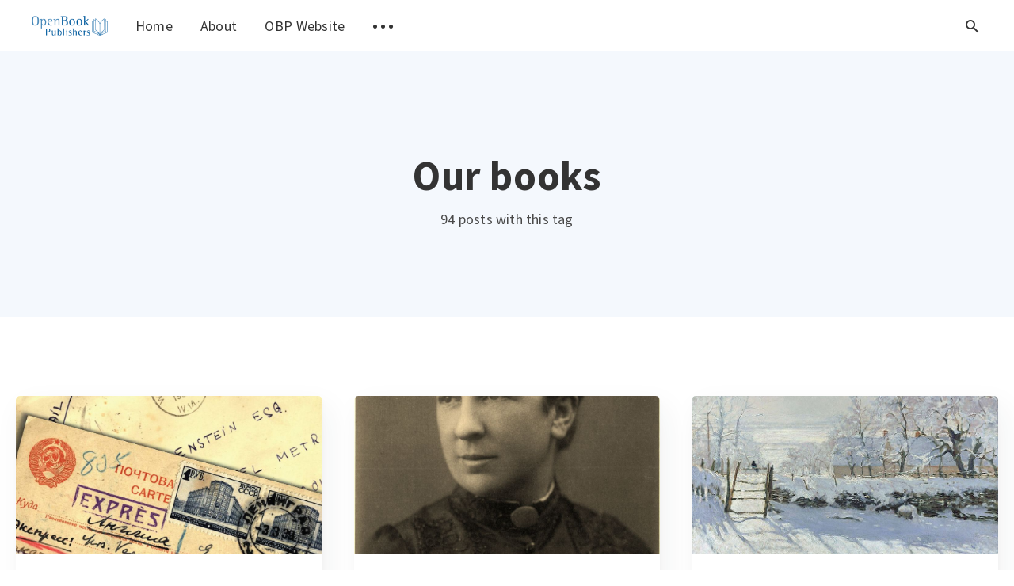

--- FILE ---
content_type: text/html; charset=utf-8
request_url: https://blogs.openbookpublishers.com/tag/our-books/page/2/
body_size: 6856
content:
<!DOCTYPE html>
<html lang="en">
  <head>
    <meta charset="utf-8" />
    <meta http-equiv="X-UA-Compatible" content="IE=edge" />

    <title>Our books - Open Book Publishers Blog (Page 2)</title>
    <meta name="HandheldFriendly" content="True" />
    <meta name="viewport" content="width=device-width, initial-scale=1.0" />

    <link rel="stylesheet" type="text/css" href="/assets/css/app.css?v=c1382e0fa3" media="screen" />

    

    <link rel="icon" href="https://blogs.openbookpublishers.com/content/images/size/w256h256/2019/10/logo250.png" type="image/png" />
    <link rel="canonical" href="https://blogs.openbookpublishers.com/tag/our-books/page/2/" />
    <meta name="referrer" content="no-referrer-when-downgrade" />
    <link rel="prev" href="https://blogs.openbookpublishers.com/tag/our-books/" />
    <link rel="next" href="https://blogs.openbookpublishers.com/tag/our-books/page/3/" />
    <meta name="generator" content="Ghost 5.23" />
    <link rel="alternate" type="application/rss+xml" title="Open Book Publishers Blog" href="https://blogs.openbookpublishers.com/rss/" />
    <script defer src="https://cdn.jsdelivr.net/ghost/portal@~2.20/umd/portal.min.js" data-ghost="https://blogs.openbookpublishers.com/" data-key="66687281e8742da2f216a23d0e" data-api="https://blogs.openbookpublishers.com/ghost/api/content/" crossorigin="anonymous"></script><style id="gh-members-styles">.gh-post-upgrade-cta-content,
.gh-post-upgrade-cta {
    display: flex;
    flex-direction: column;
    align-items: center;
    font-family: -apple-system, BlinkMacSystemFont, 'Segoe UI', Roboto, Oxygen, Ubuntu, Cantarell, 'Open Sans', 'Helvetica Neue', sans-serif;
    text-align: center;
    width: 100%;
    color: #ffffff;
    font-size: 16px;
}

.gh-post-upgrade-cta-content {
    border-radius: 8px;
    padding: 40px 4vw;
}

.gh-post-upgrade-cta h2 {
    color: #ffffff;
    font-size: 28px;
    letter-spacing: -0.2px;
    margin: 0;
    padding: 0;
}

.gh-post-upgrade-cta p {
    margin: 20px 0 0;
    padding: 0;
}

.gh-post-upgrade-cta small {
    font-size: 16px;
    letter-spacing: -0.2px;
}

.gh-post-upgrade-cta a {
    color: #ffffff;
    cursor: pointer;
    font-weight: 500;
    box-shadow: none;
    text-decoration: underline;
}

.gh-post-upgrade-cta a:hover {
    color: #ffffff;
    opacity: 0.8;
    box-shadow: none;
    text-decoration: underline;
}

.gh-post-upgrade-cta a.gh-btn {
    display: block;
    background: #ffffff;
    text-decoration: none;
    margin: 28px 0 0;
    padding: 8px 18px;
    border-radius: 4px;
    font-size: 16px;
    font-weight: 600;
}

.gh-post-upgrade-cta a.gh-btn:hover {
    opacity: 0.92;
}</style>
    <script defer src="https://cdn.jsdelivr.net/ghost/sodo-search@~1.1/umd/sodo-search.min.js" data-key="66687281e8742da2f216a23d0e" data-styles="https://cdn.jsdelivr.net/ghost/sodo-search@~1.1/umd/main.css" data-sodo-search="https://blogs.openbookpublishers.com/" crossorigin="anonymous"></script>
    <script defer src="/public/cards.min.js?v=c1382e0fa3"></script>
    <link rel="stylesheet" type="text/css" href="/public/cards.min.css?v=c1382e0fa3">
    <script defer src="/public/member-attribution.min.js?v=c1382e0fa3"></script>
    <!-- Search Functionality -->
<script>
  const ghostSearchApiKey = '821d9cbbe1e02ae2b9319350c7';
</script>
<!-- End search functionality -->

<!-- Matomo -->
<script type="text/javascript">
  var _paq = window._paq || [];
  /* tracker methods like "setCustomDimension" should be called before "trackPageView" */
  _paq.push(["setCookieDomain", "*.blogs.openbookpublishers.com"]);
  _paq.push(["setDomains", ["*.blogs.openbookpublishers.com","*.blog.openbookpublishers.com"]]);
  _paq.push(['trackPageView']);
  _paq.push(['enableLinkTracking']);
  _paq.push(['enableHeartBeatTimer']);
  (function() {
    var u="https://analytics.thoth.pub/";
    _paq.push(['setTrackerUrl', u+'matomo.php']);
    _paq.push(['setSiteId', '5']);
    var d=document, g=d.createElement('script'), s=d.getElementsByTagName('script')[0];
    g.type='text/javascript'; g.async=true; g.defer=true; g.src=u+'matomo.js'; s.parentNode.insertBefore(g,s);
  })();
</script>
<noscript><p><img src="https://analytics.openbookpublishers.com/matomo.php?idsite=5&amp;rec=1" style="border:0;" alt="" /></p></noscript>
<!-- End Matomo Code --><style>:root {--ghost-accent-color: #15171A;}</style>
    

    <script>
      // @license magnet:?xt=urn:btih:d3d9a9a6595521f9666a5e94cc830dab83b65699&dn=expat.txt Expat
      const ghostHost = "https://blogs.openbookpublishers.com"
      // @license-end
    </script>

    <script>
      // @license magnet:?xt=urn:btih:d3d9a9a6595521f9666a5e94cc830dab83b65699&dn=expat.txt Expat
      WebFontConfig = {
        google: { families: ['Source+Sans+Pro:400,600,700'] }
      };

      (function (d) {
        var wf = d.createElement('script'), s = d.scripts[0];
        wf.src = 'https://ajax.googleapis.com/ajax/libs/webfont/1.6.26/webfont.js';
        wf.async = true;
        s.parentNode.insertBefore(wf, s);
      })(document);
      // @license-end
    </script>
  </head>
  <body class="tag-template tag-our-books paged">
    

<div class="main-wrap">
  
  <header class="m-header js-header">
  <div class="m-mobile-topbar" data-aos="fade-down">
    <button class="m-icon-button in-mobile-topbar js-open-menu" aria-label="Open menu">
      <span class="icon-menu"></span>
    </button>
      <a href="https://blogs.openbookpublishers.com" class="m-logo in-mobile-topbar">
        <img src="https://blogs.openbookpublishers.com/content/images/2019/10/OBP_logo_color.png" alt="Open Book Publishers Blog">
      </a>
    <button class="m-icon-button in-mobile-topbar js-open-search" aria-label="Open search">
      <span class="icon-search"></span>
    </button>
  </div>

  <div class="m-menu js-menu">
    <button class="m-icon-button outlined as-close-menu js-close-menu" aria-label="Close menu">
      <span class="icon-close"></span>
    </button>
    <div class="m-menu__main" data-aos="fade-down">
      <div class="l-wrapper">
        <div class="m-nav">
          <nav class="m-nav__left">
              
<ul role="menu">
  <li class="only-desktop" role="menuitem">
    <a href="https://blogs.openbookpublishers.com" class="m-logo">
      <img src="https://blogs.openbookpublishers.com/content/images/2019/10/OBP_logo_color.png" alt="Open Book Publishers Blog">
    </a>
  </li>
    <li class="nav-home">
      <a href="https://blogs.openbookpublishers.com/">Home</a>
    </li>
    <li class="nav-about">
      <a href="https://blogs.openbookpublishers.com/about/">About</a>
    </li>
    <li class="nav-obp-website">
      <a href="https://www.openbookpublishers.com">OBP Website</a>
    </li>
  <li role="menuitem" class="js-submenu-option">
    <button class="m-icon-button in-menu-main more js-toggle-submenu" aria-label="Toggle submenu">
      <span class="icon-more"></span>
    </button>
    <div class="m-submenu js-submenu">
      <div class="l-wrapper in-submenu">
        <section class="m-recent-articles">
          <h3 class="m-submenu-title in-recent-articles">Recent articles</h3>
          <div class="js-recent-articles">
                <div>
                  <a href="/life-writing-family-stories-and-history-from-below/" class="m-recent-article">
                    <div class="m-recent-article__picture">
                        <div style="background-image: url(/content/images/size/w600/2026/01/1762784895.png);"></div>
                    </div>
                    <h3 class="m-recent-article__title">Life writing, family stories and ‘history from below’</h3>
                    <span class="m-recent-article__date">12 days ago</span>
                  </a>
                </div>
                <div>
                  <a href="/december-2025-newsletter/" class="m-recent-article">
                    <div class="m-recent-article__picture">
                        <div style="background-image: url(/content/images/size/w600/2025/12/2015_Winter_scene_on_the_Swabian_Alb-1.jpg);"></div>
                    </div>
                    <h3 class="m-recent-article__title">December 2025 Newsletter</h3>
                    <span class="m-recent-article__date">a month ago</span>
                  </a>
                </div>
                <div>
                  <a href="/small-apocalypses/" class="m-recent-article">
                    <div class="m-recent-article__picture">
                        <div style="background-image: url(/content/images/size/w600/2025/11/1762516928.png);"></div>
                    </div>
                    <h3 class="m-recent-article__title">Small Apocalypses</h3>
                    <span class="m-recent-article__date">2 months ago</span>
                  </a>
                </div>
                <div>
                  <a href="/a-portrait-of-samuel-hartlib/" class="m-recent-article">
                    <div class="m-recent-article__picture">
                        <div style="background-image: url(/content/images/size/w600/2025/11/1762516886.png);"></div>
                    </div>
                    <h3 class="m-recent-article__title">A Portrait of Samuel Hartlib</h3>
                    <span class="m-recent-article__date">2 months ago</span>
                  </a>
                </div>
          </div>
        </section>
        <section class="m-tags">
          <h3 class="m-submenu-title">Tags</h3>
            <ul>
                <li>
                  <a href="/tag/our-books/">Our books</a>
                </li>
                <li>
                  <a href="/tag/our-authors/">our authors</a>
                </li>
                <li>
                  <a href="/tag/open-access/">Open Access</a>
                </li>
                <li>
                  <a href="/tag/authorposts/">Author Posts</a>
                </li>
                <li>
                  <a href="/tag/obp-newsletter/">OBP Newsletter</a>
                </li>
                <li>
                  <a href="/tag/academic-publishing/">Academic Publishing</a>
                </li>
                <li>
                  <a href="/tag/open-book-publishers/">Open Book Publishers</a>
                </li>
                <li>
                  <a href="/tag/notesfromtheeditor/">Notes From The Editor</a>
                </li>
                <li>
                  <a href="/tag/academics/">Academics</a>
                </li>
                <li>
                  <a href="/tag/about-us/">About Us</a>
                </li>
            </ul>
        </section>
      </div>
    </div>
  </li>
</ul>

          </nav>
          <button class="m-icon-button in-menu-main js-open-search" aria-label="Open search">
            <span class="icon-search"></span>
          </button>
        </div>
      </div>
    </div>
  </div>
</header>
  
  <section class="m-hero no-picture " data-aos="fade">
  <div class="m-hero__content" data-aos="fade-down">
    <h1 class="m-hero-title bigger">Our books</h1>
    <p class="m-heading__description">
      94 posts with this tag
    </p>
  </div>
  </section>
  
  <main>
    <div class="l-content">
      <div class="l-wrapper" data-aos="fade-up" data-aos-delay="300">
        <div class="l-grid centered">
          <div class="post-feed">
    <article class="post-card post tag-our-authors tag-our-books tag-refugees tag-20th-century tag-nazism tag-anti-semitism tag-sociology tag-biography ">

    <a class="post-card-image-link" href="/no-life-without-you-refugee-love-letters-from-the-1930s/">
        <img class="post-card-image"
            srcset="/content/images/size/w300/2024/03/obp.0334.jpg 300w,
                    /content/images/size/w600/2024/03/obp.0334.jpg 600w,
                    /content/images/size/w1000/2024/03/obp.0334.jpg 1000w,
                    /content/images/size/w2000/2024/03/obp.0334.jpg 2000w"
            sizes="(max-width: 1000px) 400px, 700px"
            src="/content/images/size/w600/2024/03/obp.0334.jpg"
            alt="“NO LIFE WITHOUT YOU”: REFUGEE LOVE LETTERS FROM THE 1930s"
        />
    </a>

    <div class="post-card-content">

        <a class="post-card-content-link" href="/no-life-without-you-refugee-love-letters-from-the-1930s/">

            <header class="post-card-header">
                    <span class="post-card-tags">our authors</span>
                <h2 class="post-card-title">“NO LIFE WITHOUT YOU”: REFUGEE LOVE LETTERS FROM THE 1930s</h2>
            </header>

            <section class="post-card-excerpt">
                <p>Read now a new blog post by OBP author     Franklin Felsenstein on his latest Open Access book 'No Life Without You: Refugee Love Letters from the 1930s'</p>
            </section>

        </a>

        <footer class="post-card-meta">

            <ul class="author-list">
                <li class="author-list-item">

                    <div class="author-name-tooltip">
                        Open Book Publishers
                    </div>

                        <a href="/author/openbookpublishers/" class="static-avatar">
                            <img class="author-profile-image" src="/content/images/size/w100/2019/10/logo220-1.png" alt="Open Book Publishers" />
                        </a>
                </li>
            </ul>

            <span class="reading-time">4 min read</span>

        </footer>

    </div>

</article>
    <article class="post-card post tag-our-authors tag-our-books tag-women tag-british-history tag-womens-studies tag-victorian-history ">

    <a class="post-card-image-link" href="/one-womans-challenge-to-the-victorian-legal-professions/">
        <img class="post-card-image"
            srcset="/content/images/size/w300/2024/03/2014-Photo-Orme-sepia.jpg 300w,
                    /content/images/size/w600/2024/03/2014-Photo-Orme-sepia.jpg 600w,
                    /content/images/size/w1000/2024/03/2014-Photo-Orme-sepia.jpg 1000w,
                    /content/images/size/w2000/2024/03/2014-Photo-Orme-sepia.jpg 2000w"
            sizes="(max-width: 1000px) 400px, 700px"
            src="/content/images/size/w600/2024/03/2014-Photo-Orme-sepia.jpg"
            alt="One woman’s challenge to the Victorian Legal Professions"
        />
    </a>

    <div class="post-card-content">

        <a class="post-card-content-link" href="/one-womans-challenge-to-the-victorian-legal-professions/">

            <header class="post-card-header">
                    <span class="post-card-tags">our authors</span>
                <h2 class="post-card-title">One woman’s challenge to the Victorian Legal Professions</h2>
            </header>

            <section class="post-card-excerpt">
                <p>Read now a new blog post by OBP author     Leslie Howsam on her latest Open Access book 'Eliza Orme’s Ambitions: Politics and the Law in Victorian London'</p>
            </section>

        </a>

        <footer class="post-card-meta">

            <ul class="author-list">
                <li class="author-list-item">

                    <div class="author-name-tooltip">
                        Open Book Publishers
                    </div>

                        <a href="/author/openbookpublishers/" class="static-avatar">
                            <img class="author-profile-image" src="/content/images/size/w100/2019/10/logo220-1.png" alt="Open Book Publishers" />
                        </a>
                </li>
            </ul>

            <span class="reading-time">4 min read</span>

        </footer>

    </div>

</article>
    <article class="post-card post tag-obp-newsletter tag-our-books tag-series tag-open-access tag-open-resources ">

    <a class="post-card-image-link" href="/open-book-publishers-winter-newsletter-february-2024/">
        <img class="post-card-image"
            srcset="/content/images/size/w300/2024/02/c43ac0f4-a819-11eb-a3d0-06b4694bee2a_media-manager_1707833256227-Claude_Monet_-_The_Magpie_-_Google_Art_Project.jpg 300w,
                    /content/images/size/w600/2024/02/c43ac0f4-a819-11eb-a3d0-06b4694bee2a_media-manager_1707833256227-Claude_Monet_-_The_Magpie_-_Google_Art_Project.jpg 600w,
                    /content/images/size/w1000/2024/02/c43ac0f4-a819-11eb-a3d0-06b4694bee2a_media-manager_1707833256227-Claude_Monet_-_The_Magpie_-_Google_Art_Project.jpg 1000w,
                    /content/images/size/w2000/2024/02/c43ac0f4-a819-11eb-a3d0-06b4694bee2a_media-manager_1707833256227-Claude_Monet_-_The_Magpie_-_Google_Art_Project.jpg 2000w"
            sizes="(max-width: 1000px) 400px, 700px"
            src="/content/images/size/w600/2024/02/c43ac0f4-a819-11eb-a3d0-06b4694bee2a_media-manager_1707833256227-Claude_Monet_-_The_Magpie_-_Google_Art_Project.jpg"
            alt="Open Book Publishers - Winter Newsletter - February 2024"
        />
    </a>

    <div class="post-card-content">

        <a class="post-card-content-link" href="/open-book-publishers-winter-newsletter-february-2024/">

            <header class="post-card-header">
                    <span class="post-card-tags">OBP Newsletter</span>
                <h2 class="post-card-title">Open Book Publishers - Winter Newsletter - February 2024</h2>
            </header>

            <section class="post-card-excerpt">
                <p>Greetings and welcome to our Winter Newsletter!
Within this issue, you'll discover a wealth of updates, valuable insights, and fantastic new open access books. Prepare to immerse yourself in a realm of knowledge, innovation, and our forthcoming releases.</p>
            </section>

        </a>

        <footer class="post-card-meta">

            <ul class="author-list">
                <li class="author-list-item">

                    <div class="author-name-tooltip">
                        Laura Rodríguez
                    </div>

                        <a href="/author/laura/" class="static-avatar">
                            <img class="author-profile-image" src="/content/images/size/w100/2019/10/Laura-Website.jpg" alt="Laura Rodríguez" />
                        </a>
                </li>
            </ul>

            <span class="reading-time">15 min read</span>

        </footer>

    </div>

</article>
    <article class="post-card post tag-our-authors tag-our-books tag-literary-criticism tag-religion tag-american-literature tag-poetry ">

    <a class="post-card-image-link" href="/a-bible-scholar-reads-whitman/">
        <img class="post-card-image"
            srcset="/content/images/size/w300/2024/01/canvas-2.png 300w,
                    /content/images/size/w600/2024/01/canvas-2.png 600w,
                    /content/images/size/w1000/2024/01/canvas-2.png 1000w,
                    /content/images/size/w2000/2024/01/canvas-2.png 2000w"
            sizes="(max-width: 1000px) 400px, 700px"
            src="/content/images/size/w600/2024/01/canvas-2.png"
            alt="A Bible Scholar Reads Whitman"
        />
    </a>

    <div class="post-card-content">

        <a class="post-card-content-link" href="/a-bible-scholar-reads-whitman/">

            <header class="post-card-header">
                    <span class="post-card-tags">our authors</span>
                <h2 class="post-card-title">A Bible Scholar Reads Whitman</h2>
            </header>

            <section class="post-card-excerpt">
                <p>Read now a new blog post by OBP author     F. W. Dobbs-Allsopp on his latest Open Access book 'Divine Style: Walt Whitman and the King James Bible'</p>
            </section>

        </a>

        <footer class="post-card-meta">

            <ul class="author-list">
                <li class="author-list-item">

                    <div class="author-name-tooltip">
                        Open Book Publishers
                    </div>

                        <a href="/author/openbookpublishers/" class="static-avatar">
                            <img class="author-profile-image" src="/content/images/size/w100/2019/10/logo220-1.png" alt="Open Book Publishers" />
                        </a>
                </li>
            </ul>

            <span class="reading-time">5 min read</span>

        </footer>

    </div>

</article>
    <article class="post-card post tag-annual-report tag-obp-newsletter tag-our-books tag-our-authors tag-prizes tag-academic-publishing tag-usage-data ">

    <a class="post-card-image-link" href="/open-book-publishers-annual-report-2023/">
        <img class="post-card-image"
            srcset="/content/images/size/w300/2023/12/c43ac0f4-a819-11eb-a3d0-06b4694bee2a_2F1701858071863-kajetan-sumila-mis7syjThUU-unsplash.jpg 300w,
                    /content/images/size/w600/2023/12/c43ac0f4-a819-11eb-a3d0-06b4694bee2a_2F1701858071863-kajetan-sumila-mis7syjThUU-unsplash.jpg 600w,
                    /content/images/size/w1000/2023/12/c43ac0f4-a819-11eb-a3d0-06b4694bee2a_2F1701858071863-kajetan-sumila-mis7syjThUU-unsplash.jpg 1000w,
                    /content/images/size/w2000/2023/12/c43ac0f4-a819-11eb-a3d0-06b4694bee2a_2F1701858071863-kajetan-sumila-mis7syjThUU-unsplash.jpg 2000w"
            sizes="(max-width: 1000px) 400px, 700px"
            src="/content/images/size/w600/2023/12/c43ac0f4-a819-11eb-a3d0-06b4694bee2a_2F1701858071863-kajetan-sumila-mis7syjThUU-unsplash.jpg"
            alt="Open Book Publishers - Annual Report 2023"
        />
    </a>

    <div class="post-card-content">

        <a class="post-card-content-link" href="/open-book-publishers-annual-report-2023/">

            <header class="post-card-header">
                    <span class="post-card-tags">annual report</span>
                <h2 class="post-card-title">Open Book Publishers - Annual Report 2023</h2>
            </header>

            <section class="post-card-excerpt">
                <p>As we conclude the year, we take immense pride in reflecting on the multitude of exciting events that unfolded at OBP throughout 2023!</p>
            </section>

        </a>

        <footer class="post-card-meta">

            <ul class="author-list">
                <li class="author-list-item">

                    <div class="author-name-tooltip">
                        Laura Rodríguez
                    </div>

                        <a href="/author/laura/" class="static-avatar">
                            <img class="author-profile-image" src="/content/images/size/w100/2019/10/Laura-Website.jpg" alt="Laura Rodríguez" />
                        </a>
                </li>
            </ul>

            <span class="reading-time">19 min read</span>

        </footer>

    </div>

</article>
    <article class="post-card post tag-our-books tag-our-authors tag-education tag-renaissance ">

    <a class="post-card-image-link" href="/the-morphogenetic-paradigm-conceptualising-the-human-in-the-social/">
        <img class="post-card-image"
            srcset="/content/images/size/w300/2023/12/tamanna-rumee-WArdwk7Lv_Y-unsplash.jpg 300w,
                    /content/images/size/w600/2023/12/tamanna-rumee-WArdwk7Lv_Y-unsplash.jpg 600w,
                    /content/images/size/w1000/2023/12/tamanna-rumee-WArdwk7Lv_Y-unsplash.jpg 1000w,
                    /content/images/size/w2000/2023/12/tamanna-rumee-WArdwk7Lv_Y-unsplash.jpg 2000w"
            sizes="(max-width: 1000px) 400px, 700px"
            src="/content/images/size/w600/2023/12/tamanna-rumee-WArdwk7Lv_Y-unsplash.jpg"
            alt="A Relational Realist Vision for Education Policy and Practice - The Morphogenetic Paradigm: Conceptualising the Human in the Social"
        />
    </a>

    <div class="post-card-content">

        <a class="post-card-content-link" href="/the-morphogenetic-paradigm-conceptualising-the-human-in-the-social/">

            <header class="post-card-header">
                    <span class="post-card-tags">Our books</span>
                <h2 class="post-card-title">A Relational Realist Vision for Education Policy and Practice - The Morphogenetic Paradigm: Conceptualising the Human in the Social</h2>
            </header>

            <section class="post-card-excerpt">
                <p>In this third blog post, Basem Adi presents a concise overview of the third chapter,  dedicated to the morphogenetic paradigm. Adi provides an overview of the paradigm followed by a revision.</p>
            </section>

        </a>

        <footer class="post-card-meta">

            <ul class="author-list">
                <li class="author-list-item">

                    <div class="author-name-tooltip">
                        Open Book Publishers
                    </div>

                        <a href="/author/openbookpublishers/" class="static-avatar">
                            <img class="author-profile-image" src="/content/images/size/w100/2019/10/logo220-1.png" alt="Open Book Publishers" />
                        </a>
                </li>
            </ul>

            <span class="reading-time">6 min read</span>

        </footer>

    </div>

</article>
    <article class="post-card post tag-our-books tag-our-authors tag-epistemics tag-education tag-philosophy ">

    <a class="post-card-image-link" href="/relational-realism-as-an-alternative-general-sociological-approach/">
        <img class="post-card-image"
            srcset="/content/images/size/w300/2023/11/cdd20-iNVY0hQvgCE-unsplash.jpg 300w,
                    /content/images/size/w600/2023/11/cdd20-iNVY0hQvgCE-unsplash.jpg 600w,
                    /content/images/size/w1000/2023/11/cdd20-iNVY0hQvgCE-unsplash.jpg 1000w,
                    /content/images/size/w2000/2023/11/cdd20-iNVY0hQvgCE-unsplash.jpg 2000w"
            sizes="(max-width: 1000px) 400px, 700px"
            src="/content/images/size/w600/2023/11/cdd20-iNVY0hQvgCE-unsplash.jpg"
            alt="A Relational Realist Vision for Education Policy and Practice: Relational Realism as an Alternative General Sociological Approach"
        />
    </a>

    <div class="post-card-content">

        <a class="post-card-content-link" href="/relational-realism-as-an-alternative-general-sociological-approach/">

            <header class="post-card-header">
                    <span class="post-card-tags">Our books</span>
                <h2 class="post-card-title">A Relational Realist Vision for Education Policy and Practice: Relational Realism as an Alternative General Sociological Approach</h2>
            </header>

            <section class="post-card-excerpt">
                <p>In this second blog post, Basem Adi presents a concise overview of the second chapter, delving into the foundational epistemic and ontological assertions that form the basis of a relational realist perspective on education.</p>
            </section>

        </a>

        <footer class="post-card-meta">

            <ul class="author-list">
                <li class="author-list-item">

                    <div class="author-name-tooltip">
                        Open Book Publishers
                    </div>

                        <a href="/author/openbookpublishers/" class="static-avatar">
                            <img class="author-profile-image" src="/content/images/size/w100/2019/10/logo220-1.png" alt="Open Book Publishers" />
                        </a>
                </li>
            </ul>

            <span class="reading-time">5 min read</span>

        </footer>

    </div>

</article>
    <article class="post-card post tag-our-authors tag-our-books tag-academic-publishing tag-scholarly-publishing tag-predatory ">

    <a class="post-card-image-link" href="/the-predatory-paradox-ethics-politics-and-practices-in-contemporary-scholarly-publishing/">
        <img class="post-card-image"
            srcset="/content/images/size/w300/2023/11/tim-wildsmith-o2fc-C-Uotw-unsplash-1.jpg 300w,
                    /content/images/size/w600/2023/11/tim-wildsmith-o2fc-C-Uotw-unsplash-1.jpg 600w,
                    /content/images/size/w1000/2023/11/tim-wildsmith-o2fc-C-Uotw-unsplash-1.jpg 1000w,
                    /content/images/size/w2000/2023/11/tim-wildsmith-o2fc-C-Uotw-unsplash-1.jpg 2000w"
            sizes="(max-width: 1000px) 400px, 700px"
            src="/content/images/size/w600/2023/11/tim-wildsmith-o2fc-C-Uotw-unsplash-1.jpg"
            alt="The Predatory Paradox: Ethics, Politics, and Practices in Contemporary Scholarly Publishing"
        />
    </a>

    <div class="post-card-content">

        <a class="post-card-content-link" href="/the-predatory-paradox-ethics-politics-and-practices-in-contemporary-scholarly-publishing/">

            <header class="post-card-header">
                    <span class="post-card-tags">our authors</span>
                <h2 class="post-card-title">The Predatory Paradox: Ethics, Politics, and Practices in Contemporary Scholarly Publishing</h2>
            </header>

            <section class="post-card-excerpt">
                <p>In "The Predatory Paradox," Amy Koerber and her diverse team investigate the complexities of predatory publishing. The book addresses the paradoxical dynamics of rapid publishing demands and high citations contributing to the issue.</p>
            </section>

        </a>

        <footer class="post-card-meta">

            <ul class="author-list">
                <li class="author-list-item">

                    <div class="author-name-tooltip">
                        Open Book Publishers
                    </div>

                        <a href="/author/openbookpublishers/" class="static-avatar">
                            <img class="author-profile-image" src="/content/images/size/w100/2019/10/logo220-1.png" alt="Open Book Publishers" />
                        </a>
                </li>
            </ul>

            <span class="reading-time">4 min read</span>

        </footer>

    </div>

</article>
    <article class="post-card post tag-our-authors tag-our-books tag-jane-eyre tag-english-literature tag-translation ">

    <a class="post-card-image-link" href="/how-can-you-read-a-novel-in-hundreds-of-translations-and-why-would-you-want-to/">
        <img class="post-card-image"
            srcset="/content/images/size/w300/2023/11/cover-image--002-.png 300w,
                    /content/images/size/w600/2023/11/cover-image--002-.png 600w,
                    /content/images/size/w1000/2023/11/cover-image--002-.png 1000w,
                    /content/images/size/w2000/2023/11/cover-image--002-.png 2000w"
            sizes="(max-width: 1000px) 400px, 700px"
            src="/content/images/size/w600/2023/11/cover-image--002-.png"
            alt="How can you read a novel in hundreds of translations? (and why would you want to?)"
        />
    </a>

    <div class="post-card-content">

        <a class="post-card-content-link" href="/how-can-you-read-a-novel-in-hundreds-of-translations-and-why-would-you-want-to/">

            <header class="post-card-header">
                    <span class="post-card-tags">our authors</span>
                <h2 class="post-card-title">How can you read a novel in hundreds of translations? (and why would you want to?)</h2>
            </header>

            <section class="post-card-excerpt">
                <p>Embark on a literary journey with Matthew Reynolds exploring the intricacies of reading a novel in hundreds of translations. Uncover linguistic nuances and cultural tapestries in 'How can you read a novel in hundreds of translations? (and why would you want to?)'</p>
            </section>

        </a>

        <footer class="post-card-meta">

            <ul class="author-list">
                <li class="author-list-item">

                    <div class="author-name-tooltip">
                        Open Book Publishers
                    </div>

                        <a href="/author/openbookpublishers/" class="static-avatar">
                            <img class="author-profile-image" src="/content/images/size/w100/2019/10/logo220-1.png" alt="Open Book Publishers" />
                        </a>
                </li>
            </ul>

            <span class="reading-time">3 min read</span>

        </footer>

    </div>

</article>
    <article class="post-card post tag-our-books tag-our-volunteers tag-behavioural-economy tag-economics tag-communication ">

    <a class="post-card-image-link" href="/misunderstandings/">
        <img class="post-card-image"
            srcset="/content/images/size/w300/2023/11/Thomas_Gainsborough_-_Conversation_in_a_Park_-1746---002---Original-.jpg 300w,
                    /content/images/size/w600/2023/11/Thomas_Gainsborough_-_Conversation_in_a_Park_-1746---002---Original-.jpg 600w,
                    /content/images/size/w1000/2023/11/Thomas_Gainsborough_-_Conversation_in_a_Park_-1746---002---Original-.jpg 1000w,
                    /content/images/size/w2000/2023/11/Thomas_Gainsborough_-_Conversation_in_a_Park_-1746---002---Original-.jpg 2000w"
            sizes="(max-width: 1000px) 400px, 700px"
            src="/content/images/size/w600/2023/11/Thomas_Gainsborough_-_Conversation_in_a_Park_-1746---002---Original-.jpg"
            alt="Misunderstandings"
        />
    </a>

    <div class="post-card-content">

        <a class="post-card-content-link" href="/misunderstandings/">

            <header class="post-card-header">
                    <span class="post-card-tags">Our books</span>
                <h2 class="post-card-title">Misunderstandings</h2>
            </header>

            <section class="post-card-excerpt">
                <p>Shauna Hagan's blog post explores the title 'Misunderstandings: False Beliefs in Communication' by Georg Weizsacker. The blog delves into the application of game theory to understand why people often misunderstand each other in conversations.</p>
            </section>

        </a>

        <footer class="post-card-meta">

            <ul class="author-list">
                <li class="author-list-item">

                    <div class="author-name-tooltip">
                        Open Book Publishers
                    </div>

                        <a href="/author/openbookpublishers/" class="static-avatar">
                            <img class="author-profile-image" src="/content/images/size/w100/2019/10/logo220-1.png" alt="Open Book Publishers" />
                        </a>
                </li>
            </ul>

            <span class="reading-time">4 min read</span>

        </footer>

    </div>

</article>
</div>
        </div>
      </div>
      
<div class="l-wrapper">
  <nav class="m-pagination">
      <a href="/tag/our-books/" class="m-icon-button filled in-pagination-left" aria-label="Newer posts">
        <span class="icon-arrow-left"></span>
      </a>
    <span class="m-pagination__text">Page 2 of 10</span>
      <a href="/tag/our-books/page/3/" class="m-icon-button filled in-pagination-right" aria-label="Older posts">
        <span class="icon-arrow-right"></span>
      </a>
  </nav>
</div>

    </div>
  </main>
</div>


    
<div class="m-search js-search">
  <button class="m-icon-button outlined as-close-search js-close-search" aria-label="Close search">
    <span class="icon-close"></span>
  </button>
  <div class="m-search__content">
    <form class="m-search__form">
      <fieldset>
        <span class="icon-search m-search-icon"></span>
        <input type="text" class="m-input in-search js-input-search" placeholder="Type to search" aria-label="Type to search">
      </fieldset>
    </form>
    <div class="js-search-results hide"></div>
    <p class="m-not-found align-center hide js-no-results">
      No results for your search, try something different.
    </p>
  </div>
</div>

    
<footer class="m-footer">
  <div class="m-footer__content">
    <p class="m-footer-copyright">
      <span>Open Book Publishers Blog &copy; 2026</span>
      <span>&nbsp; &bull; &nbsp;</span>
      <span><a href="http://creativecommons.org/licenses/by/4.0/">CC BY</a></span>
    </p>

    <nav class="m-footer-social">
        <a href="https://www.openbookpublishers.com" target="_blank" rel="noopener" aria-label="Website">
          <span class="icon-globe"></span>
        </a>
        <a href="https://www.facebook.com/OpenBookPublish" target="_blank" rel="noopener" aria-label="Facebook">
          <span class="icon-facebook"></span>
        </a>
        <a href="https://twitter.com/OpenBookPublish" target="_blank" rel="noopener" aria-label="Twitter">
          <span class="icon-twitter"></span>
        </a>
    </nav>
  </div>
</footer>

    <script defer src="https://unpkg.com/@tryghost/content-api@1.2.7/umd/content-api.min.js"></script>
    <script defer src="/assets/js/manifest.js?v=c1382e0fa3"></script>
    <script defer src="/assets/js/polyfill.js?v=c1382e0fa3"></script>
    <script defer src="/assets/js/vendor.js?v=c1382e0fa3"></script>
    <script defer src="/assets/js/app.js?v=c1382e0fa3"></script>

    

    
  </body>
</html>


--- FILE ---
content_type: application/javascript; charset=UTF-8
request_url: https://blogs.openbookpublishers.com/assets/js/app.js?v=c1382e0fa3
body_size: 1419
content:
(window.webpackJsonp=window.webpackJsonp||[]).push([[2],{21:function(e,t,s){e.exports=s(22)},22:function(e,t,s){"use strict";s.r(t);var n=s(13),a=s(0),o=s.n(a),l=s(8),i=s.n(l),c=(s(6),s(9)),r=s(11),d=s.n(r),u=s(12),h=s.n(u);Object(n.a)({}),o()(document).ready((function(){var e="ar"===o()("html").attr("lang")||"he"===o()("html").attr("lang");e&&o()("html").attr("dir","rtl").addClass("rtl");var t=o()("body"),s=o()(".js-header"),n=o()(".js-open-menu"),a=o()(".js-close-menu"),l=o()(".js-menu"),r=o()(".js-toggle-submenu"),u=o()(".js-submenu-option")[0],m=o()(".js-submenu"),p=o()(".js-recent-articles"),f=o()(".js-open-search"),v=o()(".js-close-search"),g=o()(".js-search"),b=o()(".js-input-search"),j=o()(".js-search-results"),C=o()(".js-no-results"),w=null,k=!1;function y(){s.removeClass("submenu-is-active"),r.removeClass("active"),m.removeClass("opened").addClass("closed")}function _(){t.toggleClass("no-scroll-y")}n.click((function(){l.addClass("opened"),_()})),a.click((function(){l.removeClass("opened"),_()})),r.click((function(){(k=!k)?(s.addClass("submenu-is-active"),r.addClass("active"),m.removeClass("closed").addClass("opened")):y()})),f.click((function(){g.addClass("opened"),setTimeout((function(){b.focus()}),400),_()})),v.click((function(){b.blur(),g.removeClass("opened"),_()})),b.keyup((function(){if(b.val().length>0&&w){var e=w.search(b.val()),t="";if(e.length>0){for(var s=0,n=e.length;s<n;s++)t+='\n          <article class="m-result">            <a href="'.concat(e[s].url,'" class="m-result__link">              <h3 class="m-result__title">').concat(e[s].title,'</h3>              <span class="m-result__date">').concat((a=e[s].published_at)?new Date(a).toLocaleDateString(document.documentElement.lang,{year:"numeric",month:"long",day:"numeric"}):"","</span>            </a>          </article>");C.hide(),j.html(t),j.show()}else j.html(""),j.hide(),C.show()}else j.html(""),j.hide(),C.hide();var a})),o()(window).click((function(e){k&&u&&!u.contains(e.target)&&(k=!1,y())}));var A,S,x,L,D,F=document.querySelector(".js-header");F&&new i.a(F,{tolerance:{down:10,up:20},offset:15}).init();p.length>0&&p.slick({adaptiveHeight:!0,arrows:!1,infinite:!1,mobileFirst:!0,variableWidth:!0,rtl:e}),"undefined"!=typeof disableFadeAnimation&&disableFadeAnimation?o()("[data-aos]").addClass("no-aos-animation"):d.a.init({once:!0,startEvent:"DOMContentLoaded"}),Object(c.a)(".js-tooltip"),"undefined"!=typeof ghostSearchApiKey?(A=ghostHost,S=ghostSearchApiKey,x=new GhostContentAPI({url:A,key:S,version:"v2"}),L=[],D={shouldSort:!0,threshold:0,location:0,distance:100,tokenize:!0,matchAllTokens:!0,maxPatternLength:32,minMatchCharLength:1,keys:["title","custom_excerpt","html","published_at"]},x.posts.browse({limit:"all",fields:"id, title, url, published_at, custom_excerpt, html"}).then((function(e){for(var t=0,s=e.length;t<s;t++)L.push(e[t]);w=new h.a(L,D)})).catch((function(e){console.log(e)}))):(f.css("visibility","hidden"),v.remove(),g.remove())}))}},[[21,0,1]]]);